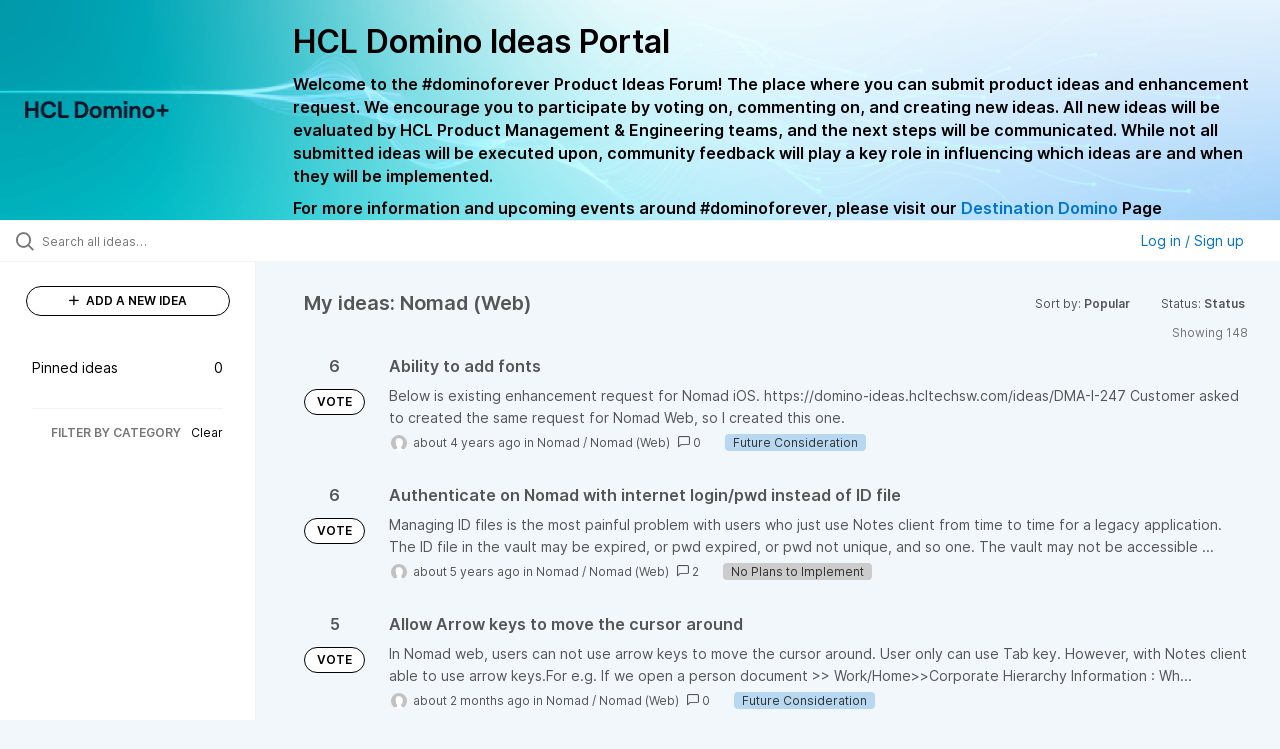

--- FILE ---
content_type: text/html; charset=utf-8
request_url: https://domino-ideas.hcltechsw.com/ideas/?category=6798221507829953637&my_ideas=true&page=7&sort=popular&status=6562096060775414786
body_size: 12113
content:
<!DOCTYPE html>
<html lang="en">
  <head>
      <script>
        window.overrideAssetHost = "https://domino-ideas.hcltechsw.com/assets/";
      </script>
    <meta http-equiv="X-UA-Compatible" content="IE=edge" />
    <meta http-equiv="Content-Type" content="text/html charset=UTF-8" />
    <meta name="publishing" content="true">
    <title>HCL Domino Ideas Portal</title>

    <script>
//<![CDATA[

      window.ahaLoaded = false;
      window.isIdeaPortal = true;
      window.portalAssets = {"js":["/assets/runtime-v2-27a97f83e3ccea1aa20f8016404b5bda.js","/assets/vendor-v2-16d039b5a354d53c1c02493b2a92d909.js","/assets/idea_portals_new-v2-7bd9e5dc2d90f19b034c07cc501f1606.js","/assets/idea_portals_new-v2-1e68bdc9d15e52152da56d229ca56981.css"]};

//]]>
</script>
      <script>
    window.sentryRelease = window.sentryRelease || "9933123e70";
  </script>



      <link rel="stylesheet" href="https://domino-ideas.hcltechsw.com/assets/idea_portals_new-v2-1e68bdc9d15e52152da56d229ca56981.css" data-turbolinks-track="true" media="all" />
    <script src="https://domino-ideas.hcltechsw.com/assets/runtime-v2-27a97f83e3ccea1aa20f8016404b5bda.js" data-turbolinks-track="true"></script>
    <script src="https://domino-ideas.hcltechsw.com/assets/vendor-v2-16d039b5a354d53c1c02493b2a92d909.js" data-turbolinks-track="true"></script>
      <script src="https://domino-ideas.hcltechsw.com/assets/idea_portals_new-v2-7bd9e5dc2d90f19b034c07cc501f1606.js" data-turbolinks-track="true"></script>
    <meta name="csrf-param" content="authenticity_token" />
<meta name="csrf-token" content="rAmGut2-2YVyx_gr2fipUeb9_fGXvXNhYYG-5dmJwB87D5BOchkjyDInsoBgrmnIH-67FnNaYw3tQKra-E4jtw" />
    <meta name="viewport" content="width=device-width, initial-scale=1" />
    <meta name="locale" content="en" />
    <meta name="portal-token" content="ecfb1a6819a4beae12a84bcac82db543" />
    <meta name="idea-portal-id" content="6561890435916323192" />


      <link rel="canonical" href="https://domino-ideas.hcltechsw.com/">
          <link rel="icon" href="https://domino-ideas.hcltechsw.com/portal-favicon.png?1675541798&amp;size=thumb16" />

      <style>
                :root {
          --accent-color: #0073cf;
          --accent-color-05: #0073cf0D;
          --accent-color-15: #0073cf26;
          --accent-color-80: #0073cfCC;
        }

      </style>
  </head>
  <body class="ideas-portal public">
    
    <style>
  .portal-aha-header--full {
   background-image: url("https://www.hcl-software.com/wps/wcm/connect/fa616d39-5f50-48a8-be34-695285aa2145/submit-idea.png?MOD=AJPERES&CACHEID=ROOTWORKSPACE-fa616d39-5f50-48a8-be34-695285aa2145-pv4US17");
   background-size: cover;       /* Ensures full coverage */
   background-repeat: no-repeat; /* Prevent tiling */
   background-position: center;  /* Keeps image centered */
   padding: 1px 0px 0px 0px;
}

.portal-aha-header .titles {
   max-width: 80%;
   padding: 0px 20px 0px 100px;
   color: #000000;
}

.portal-aha-header .title {
   font-size: 2rem;
   font-weight: 700;
   margin: 0px;
   color: #000;
   padding: 20px 0px 10px 0px;
}

.ideas-portal .aha-editor-field-subtitle p {
   color: #000;
   font-size: 15px;
   font-weight: 200;
   line-height: 22px;
   /* padding: 0px 60px; */
   /* padding:0%,40%,0%,0%; */
}

.aha-editor-field .h6-child, 
.aha-editor-field h6, 
.aha-editor-popup .h6-child, 
.aha-editor-popup h6 {
   /* Used for Notices */
   max-width: 100%;
   text-align: center;
   margin: 0px; /* Remove default margin */
   background-color: black;    
   color: #000;
   font-size: 16px;
   font-weight: 800;
   line-height: 20px;
}

.aha-editor-field h6 a {
   /* If notice has hyperlinks, make them white + underlined */
   color: #fff;
   text-decoration-line: underline;
   text-decoration-style: solid;  
}

.column-with-sidebar {
   /* Accent colors updated to match theme */
   --accent-color: #000000;  /* Vote button outline & text, Home button, comments link, Add New Idea button */
   --accent-color-05: #eff0f5; /* Ideas background, topic button background, comment box, idea page background */
   --accent-color-15: #eff0f5; /* Hover over vote button, hover over add comment box */
   --accent-color-80: #2ec0cb; /* Hover over voted button, hover over Add New Idea button */
--accent-color-81: #2ec0cb !important;
}
/*======== update css for button ==========*/
.btn.btn-outline.btn-vote:active, .btn.btn-outline.btn-vote:hover{
background-color: #2ec0cb;
color:#fff;
}
.btn.btn-outline.btn-vote:hover{
color:#fff;
}

.idea-form .btn-primary {
   display: block;
   font-weight: 700;
   outline: none;
   border: 1px solid #000;
   color: #000;
   background-color: #fff;
}
.idea-form .btn-primary:hover{
background-color: #2ec0cb;
color:#fff;
}

.portal-sidebar .add-idea-button {
   background-color: #ffffff;
   color: #000;
   border: 1px solid #000;
}
.portal-sidebar .add-idea-button:hover{
background-color: #2ec0cb !important;
color:#fff;
}


.filters a {
  color: #000;
}

.btn.btn-primary.btn-vote.voted {
    background-color: var(--accent-color);
}
.btn.btn-primary.btn-vote.voted:hover {	
background-color: var(--accent-color-81)  !important;
 color: #fff;
}

</style>

  <div class="skip-to-main-content">
    <a href="#main-content">Skip to Main Content</a>
  </div>


      <header class="portal-aha-header portal-aha-header--full">
        <a class="logo" href="/ideas">
          <img alt="HCL Domino Ideas Portal Logo" src="https://domino-ideas.hcltechsw.com/logo.png?i=1758023558" />
</a>        <div class="titles">
          <div class="title">
            HCL Domino Ideas Portal
          </div>
            <div class="aha-editor-field aha-editor-field-subtitle">
              <p><b style="font-size:16px">Welcome to the #dominoforever Product Ideas Forum! The place where you can submit product ideas and enhancement request. We encourage you to participate by voting on, commenting on, and creating new ideas. All new ideas will be evaluated by HCL Product Management &amp; Engineering teams, and the next steps will be communicated. While not all submitted ideas will be executed upon, community feedback will play a key role in influencing which ideas are and when they will be implemented.</b></p><p><b style="font-size:16px">For more information and upcoming events around #dominoforever, please visit our </b><a href="https://www.hcltechsw.com/wps/portal/hclsw-home/!ut/p/z1/04_Sj9CPykssy0xPLMnMz0vMAfIjo8zi_QO8nQ0MnQ0C3M3CDAwCHT1cDP19DI0tLE31wwkpiAJKG-AAjgZA_VFgJXATLByDXIAmeLpbBvu6GxmYmEIV4DGjIDfCINNRUREA-aS4rg!!/?1dmy&amp;urile=wcm%3apath%3a/wps/wcm/connect/hcl+software+content/products/domino/home"><b style="font-size:16px">Destination Domino</b></a><b style="font-size:16px"> Page</b></p>
            </div>
        </div>
    </header>


  <div class="search-bar">
    <div class="search-bar__search">
  <form class="idea-search-form" action="/ideas/search" accept-charset="UTF-8" method="get">
    <div class="search-field">
      <i class="aha-icon aha-icon-search"></i>
      <input type="text" name="query" id="query" class="search-query" placeholder="Search all ideas…" aria-label="Search all ideas…" />
      <input type="hidden" name="sort" id="sort" value="popular" autocomplete="off" />
      <input type="hidden" name="category" id="category" value="6798221507829953637" autocomplete="off" />
      
      <a class="aha-icon aha-icon-close clear-button hide" aria-label="Clear filter" href="/ideas?category=6798221507829953637&amp;my_ideas=true&amp;sort=popular&amp;status=6562096060775414786"></a>
    </div>
</form></div>

<script>
//<![CDATA[

  (function() {
    function setSearchPlaceholderText() {
      if ($(window).width() < 500)
        $('.search-query').attr('placeholder', '');
      else
        $('.search-query').attr('placeholder', ("Search all ideas…"));
    }

    $(window).on('resize', () => {
      setSearchPlaceholderText();
    });

    setSearchPlaceholderText();
  })();

//]]>
</script>
      <div class="signup-link user-menu">
      <a class="login-link dropdown-with-caret" role="button" aria-expanded="false" href="/portal_session/new">
        Log in / Sign up
        <i class="fa-solid fa-sort-down"></i>
</a>

    <div class="login-popover popover portal-user">
      <!-- Alerts in this file are used for the app and portals, they must not use the aha-alert web component -->



<div class="email-popover ">
  <div class="arrow tooltip-arrow"></div>
  <form class="form-horizontal" action="/auth/redirect_to_auth" accept-charset="UTF-8" data-remote="true" method="post"><input type="hidden" name="authenticity_token" value="WhCVAyM77ReclhXQNXnYqfp4iqa2Fg0RokwNIa6oUJ5tCffYFjPDMRxelAmUDNBKH3iBcHJXelHtzSnwxTviAA" autocomplete="off" />
    <h3>Please enter your email address</h3>
    <div class="control-group">
        <label class="control-label" aria-label="Please enter your email address" for="email"></label>
      <div class="controls">
        <input type="text" name="sessions[email]" id="email" placeholder="Enter email (name@example.com)" autocomplete="off" class="input-block-level" autofocus="autofocus" aria-required="true" />
      </div>
    </div>
    <div class="extra-fields"></div>

    <div class="control-group">
      <div class="controls">
        <input type="submit" name="commit" value="Next" class="btn btn-outline btn-primary pull-left" id="vote" data-disable-with="Sending…" />
      </div>
    </div>
    <div class="clearfix"></div>
</form></div>

    </div>
  </div>

  </div>


<div class="column-with-sidebar">
  <div class="portal-sidebar column-with-sidebar__sidebar" id="portal-sidebar">
    <a class="btn btn-primary add-idea-button" href="/ideas/new">
      <i class="aha-icon aha-icon-plus"></i>
      ADD A NEW IDEA
</a>
        <ul
  class="filters filters--my-filters portal-sidebar__section"
  data-load-counts-url=""
>

    <a class="filter " data-url-param-toggle-name="pinned_ideas" data-url-param-toggle-value="true" data-url-param-toggle-remove="my_ideas,my_votes,my_proxy_votes,proxy_votes,my_subscriptions,my_org_votes,page,organization,created_by,selectro_idea_organization_filter_id,status" rel="nofollow" href="/?category=6798221507829953637&amp;pinned_ideas=true&amp;sort=popular">
      <div class="filter__inner">
        Pinned ideas
          <span>0</span>
      </div>
</a></ul>



          <div class="filter-separator"></div>
        <div class="collapsable-filter" id="category-filter" data-load-counts-url="/ideas/category_counts?category=6798221507829953637&amp;my_ideas=true&amp;sort=popular&amp;status=6562096060775414786" data-filtered-project-ids="[]" data-filtered-category-ids="[&quot;6798221507829953637&quot;]" data-multi-category-filter-enabled="true">
          <div class="filters-title-header">
            <h2 class="filters-title">
              <button class="expand-collapse" aria-expanded="false">
                <i class="fa-solid fa-chevron-right"></i>
                FILTER BY CATEGORY
              </button>
            </h2>
              <span class="filters-title__clear">
                <a data-url-param-toggle-name="category" data-url-param-toggle-value="" data-url-param-toggle-remove="category,project,page" href="#">Clear</a>
              </span>
          </div>

          <ul class="portal-sidebar__section categories categories-filters filters hidden">
                
  <li id="project-6714822764604016000" class="category-filter-branch" data-filter-type="project" data-project-ref="ADMIN">
    <a class="filter" data-url-param-toggle-name="project" data-url-param-toggle-value="ADMIN" data-url-param-toggle-remove="page" href="/?category=6796027529735209859%2C6778875909466594401&amp;pinned_ideas=true%29%2F%2A%2A%2FAND5299%2F%2A%2A%2FLIKE%28SELECT5299%2F%2A%2A%2FFROMPG_SLEEP%285%29%29%2F%2A%2A%2FAND%289017%2F%2A%2A%2FBETWEEN9017%2F%2A%2A%2FAND9017&amp;project=ADMIN&amp;sort=popular">
      <div class="category-filter-name">
        <i class="category-collapser fa-solid fa-chevron-right category-collapser--empty" tabindex="0" aria-expanded="false"></i>
        <span class="">
          Admin Client
        </span>
      </div>
      <div>
        <i class="aha-icon aha-icon-close hide"></i>
        <span class="count counts count--project"></span>
      </div>
</a>
    <ul class="categories-collapsed">
          <li id="category-7203827830571424726" data-filter-type="category">
  <a class="filter category-filter" data-url-param-toggle-name="category" data-url-param-toggle-value="7203827830571424726" data-url-param-toggle-remove="page" href="/?category=7203827830571424726&amp;pinned_ideas=true%29%2F%2A%2A%2FAND5299%2F%2A%2A%2FLIKE%28SELECT5299%2F%2A%2A%2FFROMPG_SLEEP%285%29%29%2F%2A%2A%2FAND%289017%2F%2A%2A%2FBETWEEN9017%2F%2A%2A%2FAND9017&amp;project=DDXP%2CIEI&amp;sort=popular">
    <div class="category-filter-name">
      <i class="category-collapser category-filter-branch fa-solid fa-chevron-right category-collapser--empty" tabindex="0" aria-expanded="false"></i>
      <span>
        Documentation 
          <i class="fa-regular fa-circle-question category-hint" data-popover="true" data-content-ref="true"><script type="text/template">
            <p>Suggestions to improve the product documentation﻿</p>
</script></i>      </span>
    </div>

    <div>
      <i class="aha-icon aha-icon-close hide"></i>
      <span class="count category-count"></span>
    </div>
</a>
</li>


    </ul>
  </li>

  <li id="project-6557017438178340166" class="category-filter-branch" data-filter-type="project" data-project-ref="ICSAP">
    <a class="filter" data-url-param-toggle-name="project" data-url-param-toggle-value="ICSAP" data-url-param-toggle-remove="page" href="/?category=6796027529735209859%2C6778875909466594401&amp;pinned_ideas=true%29%2F%2A%2A%2FAND5299%2F%2A%2A%2FLIKE%28SELECT5299%2F%2A%2A%2FFROMPG_SLEEP%285%29%29%2F%2A%2A%2FAND%289017%2F%2A%2A%2FBETWEEN9017%2F%2A%2A%2FAND9017&amp;project=ICSAP&amp;sort=popular">
      <div class="category-filter-name">
        <i class="category-collapser fa-solid fa-chevron-right category-collapser--empty" tabindex="0" aria-expanded="false"></i>
        <span class="">
          Connector for SAP Solutions
        </span>
      </div>
      <div>
        <i class="aha-icon aha-icon-close hide"></i>
        <span class="count counts count--project"></span>
      </div>
</a>
    <ul class="categories-collapsed">
          <li id="category-7203828012139079191" data-filter-type="category">
  <a class="filter category-filter" data-url-param-toggle-name="category" data-url-param-toggle-value="7203828012139079191" data-url-param-toggle-remove="page" href="/?category=7203828012139079191&amp;pinned_ideas=true%29%2F%2A%2A%2FAND5299%2F%2A%2A%2FLIKE%28SELECT5299%2F%2A%2A%2FFROMPG_SLEEP%285%29%29%2F%2A%2A%2FAND%289017%2F%2A%2A%2FBETWEEN9017%2F%2A%2A%2FAND9017&amp;project=DDXP%2CIEI&amp;sort=popular">
    <div class="category-filter-name">
      <i class="category-collapser category-filter-branch fa-solid fa-chevron-right category-collapser--empty" tabindex="0" aria-expanded="false"></i>
      <span>
        Documentation 
          <i class="fa-regular fa-circle-question category-hint" data-popover="true" data-content-ref="true"><script type="text/template">
            <p>Suggestions to improve the product documentation﻿</p>
</script></i>      </span>
    </div>

    <div>
      <i class="aha-icon aha-icon-close hide"></i>
      <span class="count category-count"></span>
    </div>
</a>
</li>


    </ul>
  </li>

  <li id="project-6556267915578943992" class="category-filter-branch" data-filter-type="project" data-project-ref="DOMINO">
    <a class="filter" data-url-param-toggle-name="project" data-url-param-toggle-value="DOMINO" data-url-param-toggle-remove="page" href="/?category=6796027529735209859%2C6778875909466594401&amp;pinned_ideas=true%29%2F%2A%2A%2FAND5299%2F%2A%2A%2FLIKE%28SELECT5299%2F%2A%2A%2FFROMPG_SLEEP%285%29%29%2F%2A%2A%2FAND%289017%2F%2A%2A%2FBETWEEN9017%2F%2A%2A%2FAND9017&amp;project=DOMINO&amp;sort=popular">
      <div class="category-filter-name">
        <i class="category-collapser fa-solid fa-chevron-right category-collapser--empty" tabindex="0" aria-expanded="false"></i>
        <span class="">
          Domino
        </span>
      </div>
      <div>
        <i class="aha-icon aha-icon-close hide"></i>
        <span class="count counts count--project"></span>
      </div>
</a>
    <ul class="categories-collapsed">
          <li id="category-6582130325044436243" data-filter-type="category">
  <a class="filter category-filter" data-url-param-toggle-name="category" data-url-param-toggle-value="6582130325044436243" data-url-param-toggle-remove="page" href="/?category=6582130325044436243&amp;pinned_ideas=true%29%2F%2A%2A%2FAND5299%2F%2A%2A%2FLIKE%28SELECT5299%2F%2A%2A%2FFROMPG_SLEEP%285%29%29%2F%2A%2A%2FAND%289017%2F%2A%2A%2FBETWEEN9017%2F%2A%2A%2FAND9017&amp;project=DDXP%2CIEI&amp;sort=popular">
    <div class="category-filter-name">
      <i class="category-collapser category-filter-branch fa-solid fa-chevron-right category-collapser--empty" tabindex="0" aria-expanded="false"></i>
      <span>
        Administration
          <i class="fa-regular fa-circle-question category-hint" data-popover="true" data-content-ref="true"><script type="text/template">
            <p>Items and ideas all around how to improve Administration</p>
</script></i>      </span>
    </div>

    <div>
      <i class="aha-icon aha-icon-close hide"></i>
      <span class="count category-count"></span>
    </div>
</a>
</li>

  <li id="category-7203826700860869406" data-filter-type="category">
  <a class="filter category-filter" data-url-param-toggle-name="category" data-url-param-toggle-value="7203826700860869406" data-url-param-toggle-remove="page" href="/?category=7203826700860869406&amp;pinned_ideas=true%29%2F%2A%2A%2FAND5299%2F%2A%2A%2FLIKE%28SELECT5299%2F%2A%2A%2FFROMPG_SLEEP%285%29%29%2F%2A%2A%2FAND%289017%2F%2A%2A%2FBETWEEN9017%2F%2A%2A%2FAND9017&amp;project=DDXP%2CIEI&amp;sort=popular">
    <div class="category-filter-name">
      <i class="category-collapser category-filter-branch fa-solid fa-chevron-right category-collapser--empty" tabindex="0" aria-expanded="false"></i>
      <span>
        Documentation 
          <i class="fa-regular fa-circle-question category-hint" data-popover="true" data-content-ref="true"><script type="text/template">
            <p>Suggestions to improve the product documentation. </p>
</script></i>      </span>
    </div>

    <div>
      <i class="aha-icon aha-icon-close hide"></i>
      <span class="count category-count"></span>
    </div>
</a>
</li>

  <li id="category-7203826503757265398" data-filter-type="category">
  <a class="filter category-filter" data-url-param-toggle-name="category" data-url-param-toggle-value="7203826503757265398" data-url-param-toggle-remove="page" href="/?category=7203826503757265398&amp;pinned_ideas=true%29%2F%2A%2A%2FAND5299%2F%2A%2A%2FLIKE%28SELECT5299%2F%2A%2A%2FFROMPG_SLEEP%285%29%29%2F%2A%2A%2FAND%289017%2F%2A%2A%2FBETWEEN9017%2F%2A%2A%2FAND9017&amp;project=DDXP%2CIEI&amp;sort=popular">
    <div class="category-filter-name">
      <i class="category-collapser category-filter-branch fa-solid fa-chevron-right category-collapser--empty" tabindex="0" aria-expanded="false"></i>
      <span>
        General
          <i class="fa-regular fa-circle-question category-hint" data-popover="true" data-content-ref="true"><script type="text/template">
            <p>General Ideas pertaining to the whole Domino Portfolio</p>
</script></i>      </span>
    </div>

    <div>
      <i class="aha-icon aha-icon-close hide"></i>
      <span class="count category-count"></span>
    </div>
</a>
</li>

  <li id="category-6582130766356195561" data-filter-type="category">
  <a class="filter category-filter" data-url-param-toggle-name="category" data-url-param-toggle-value="6582130766356195561" data-url-param-toggle-remove="page" href="/?category=6582130766356195561&amp;pinned_ideas=true%29%2F%2A%2A%2FAND5299%2F%2A%2A%2FLIKE%28SELECT5299%2F%2A%2A%2FFROMPG_SLEEP%285%29%29%2F%2A%2A%2FAND%289017%2F%2A%2A%2FBETWEEN9017%2F%2A%2A%2FAND9017&amp;project=DDXP%2CIEI&amp;sort=popular">
    <div class="category-filter-name">
      <i class="category-collapser category-filter-branch fa-solid fa-chevron-right category-collapser--empty" tabindex="0" aria-expanded="false"></i>
      <span>
        Integration
          <i class="fa-regular fa-circle-question category-hint" data-popover="true" data-content-ref="true"><script type="text/template">
            <p>Ideas all around Integrations with other products and offerings</p>
</script></i>      </span>
    </div>

    <div>
      <i class="aha-icon aha-icon-close hide"></i>
      <span class="count category-count"></span>
    </div>
</a>
</li>

  <li id="category-6582130463868529947" data-filter-type="category">
  <a class="filter category-filter" data-url-param-toggle-name="category" data-url-param-toggle-value="6582130463868529947" data-url-param-toggle-remove="page" href="/?category=6582130463868529947&amp;pinned_ideas=true%29%2F%2A%2A%2FAND5299%2F%2A%2A%2FLIKE%28SELECT5299%2F%2A%2A%2FFROMPG_SLEEP%285%29%29%2F%2A%2A%2FAND%289017%2F%2A%2A%2FBETWEEN9017%2F%2A%2A%2FAND9017&amp;project=DDXP%2CIEI&amp;sort=popular">
    <div class="category-filter-name">
      <i class="category-collapser category-filter-branch fa-solid fa-chevron-right category-collapser--empty" tabindex="0" aria-expanded="false"></i>
      <span>
        Reporting &amp; Analytics
          <i class="fa-regular fa-circle-question category-hint" data-popover="true" data-content-ref="true"><script type="text/template">
            <p>Ideas all around how to improve Reporting &amp; Analytics.</p>
</script></i>      </span>
    </div>

    <div>
      <i class="aha-icon aha-icon-close hide"></i>
      <span class="count category-count"></span>
    </div>
</a>
</li>

  <li id="category-6579661392901209208" data-filter-type="category">
  <a class="filter category-filter" data-url-param-toggle-name="category" data-url-param-toggle-value="6579661392901209208" data-url-param-toggle-remove="page" href="/?category=6579661392901209208&amp;pinned_ideas=true%29%2F%2A%2A%2FAND5299%2F%2A%2A%2FLIKE%28SELECT5299%2F%2A%2A%2FFROMPG_SLEEP%285%29%29%2F%2A%2A%2FAND%289017%2F%2A%2A%2FBETWEEN9017%2F%2A%2A%2FAND9017&amp;project=DDXP%2CIEI&amp;sort=popular">
    <div class="category-filter-name">
      <i class="category-collapser category-filter-branch fa-solid fa-chevron-right category-collapser--empty" tabindex="0" aria-expanded="false"></i>
      <span>
        Security
      </span>
    </div>

    <div>
      <i class="aha-icon aha-icon-close hide"></i>
      <span class="count category-count"></span>
    </div>
</a>
</li>

  <li id="category-6579661335219585727" data-filter-type="category">
  <a class="filter category-filter" data-url-param-toggle-name="category" data-url-param-toggle-value="6579661335219585727" data-url-param-toggle-remove="page" href="/?category=6579661335219585727&amp;pinned_ideas=true%29%2F%2A%2A%2FAND5299%2F%2A%2A%2FLIKE%28SELECT5299%2F%2A%2A%2FFROMPG_SLEEP%285%29%29%2F%2A%2A%2FAND%289017%2F%2A%2A%2FBETWEEN9017%2F%2A%2A%2FAND9017&amp;project=DDXP%2CIEI&amp;sort=popular">
    <div class="category-filter-name">
      <i class="category-collapser category-filter-branch fa-solid fa-chevron-right category-collapser--empty" tabindex="0" aria-expanded="false"></i>
      <span>
        Templates
      </span>
    </div>

    <div>
      <i class="aha-icon aha-icon-close hide"></i>
      <span class="count category-count"></span>
    </div>
</a>
</li>


    </ul>
  </li>

  <li id="project-6564338493585049408" class="category-filter-branch" data-filter-type="project" data-project-ref="DDXP">
    <a class="filter" data-url-param-toggle-name="project" data-url-param-toggle-value="DDXP" data-url-param-toggle-remove="page" href="/?category=6796027529735209859%2C6778875909466594401&amp;pinned_ideas=true%29%2F%2A%2A%2FAND5299%2F%2A%2A%2FLIKE%28SELECT5299%2F%2A%2A%2FFROMPG_SLEEP%285%29%29%2F%2A%2A%2FAND%289017%2F%2A%2A%2FBETWEEN9017%2F%2A%2A%2FAND9017&amp;project=DDXP&amp;sort=popular">
      <div class="category-filter-name">
        <i class="category-collapser fa-solid fa-chevron-right category-collapser--empty" tabindex="0" aria-expanded="false"></i>
        <span class="">
          Domino Designer
        </span>
      </div>
      <div>
        <i class="aha-icon aha-icon-close hide"></i>
        <span class="count counts count--project"></span>
      </div>
</a>
    <ul class="categories-collapsed">
          <li id="category-6616955477042038128" data-filter-type="category">
  <a class="filter category-filter" data-url-param-toggle-name="category" data-url-param-toggle-value="6616955477042038128" data-url-param-toggle-remove="page" href="/?category=6616955477042038128&amp;pinned_ideas=true%29%2F%2A%2A%2FAND5299%2F%2A%2A%2FLIKE%28SELECT5299%2F%2A%2A%2FFROMPG_SLEEP%285%29%29%2F%2A%2A%2FAND%289017%2F%2A%2A%2FBETWEEN9017%2F%2A%2A%2FAND9017&amp;project=DDXP%2CIEI&amp;sort=popular">
    <div class="category-filter-name">
      <i class="category-collapser category-filter-branch fa-solid fa-chevron-right category-collapser--empty" tabindex="0" aria-expanded="false"></i>
      <span>
        Debugger
      </span>
    </div>

    <div>
      <i class="aha-icon aha-icon-close hide"></i>
      <span class="count category-count"></span>
    </div>
</a>
</li>

  <li id="category-7203827882680672634" data-filter-type="category">
  <a class="filter category-filter" data-url-param-toggle-name="category" data-url-param-toggle-value="7203827882680672634" data-url-param-toggle-remove="page" href="/?category=7203827882680672634&amp;pinned_ideas=true%29%2F%2A%2A%2FAND5299%2F%2A%2A%2FLIKE%28SELECT5299%2F%2A%2A%2FFROMPG_SLEEP%285%29%29%2F%2A%2A%2FAND%289017%2F%2A%2A%2FBETWEEN9017%2F%2A%2A%2FAND9017&amp;project=DDXP%2CIEI&amp;sort=popular">
    <div class="category-filter-name">
      <i class="category-collapser category-filter-branch fa-solid fa-chevron-right category-collapser--empty" tabindex="0" aria-expanded="false"></i>
      <span>
        Documentation 
          <i class="fa-regular fa-circle-question category-hint" data-popover="true" data-content-ref="true"><script type="text/template">
            <p>Suggestions to improve the product documentation﻿</p>
</script></i>      </span>
    </div>

    <div>
      <i class="aha-icon aha-icon-close hide"></i>
      <span class="count category-count"></span>
    </div>
</a>
</li>

  <li id="category-6616955159552114220" data-filter-type="category">
  <a class="filter category-filter" data-url-param-toggle-name="category" data-url-param-toggle-value="6616955159552114220" data-url-param-toggle-remove="page" href="/?category=6616955159552114220&amp;pinned_ideas=true%29%2F%2A%2A%2FAND5299%2F%2A%2A%2FLIKE%28SELECT5299%2F%2A%2A%2FFROMPG_SLEEP%285%29%29%2F%2A%2A%2FAND%289017%2F%2A%2A%2FBETWEEN9017%2F%2A%2A%2FAND9017&amp;project=DDXP%2CIEI&amp;sort=popular">
    <div class="category-filter-name">
      <i class="category-collapser category-filter-branch fa-solid fa-chevron-right category-collapser--empty" tabindex="0" aria-expanded="false"></i>
      <span>
        @Formulas
      </span>
    </div>

    <div>
      <i class="aha-icon aha-icon-close hide"></i>
      <span class="count category-count"></span>
    </div>
</a>
</li>

  <li id="category-6616955496695178399" data-filter-type="category">
  <a class="filter category-filter" data-url-param-toggle-name="category" data-url-param-toggle-value="6616955496695178399" data-url-param-toggle-remove="page" href="/?category=6616955496695178399&amp;pinned_ideas=true%29%2F%2A%2A%2FAND5299%2F%2A%2A%2FLIKE%28SELECT5299%2F%2A%2A%2FFROMPG_SLEEP%285%29%29%2F%2A%2A%2FAND%289017%2F%2A%2A%2FBETWEEN9017%2F%2A%2A%2FAND9017&amp;project=DDXP%2CIEI&amp;sort=popular">
    <div class="category-filter-name">
      <i class="category-collapser category-filter-branch fa-solid fa-chevron-right category-collapser--empty" tabindex="0" aria-expanded="false"></i>
      <span>
        Java
      </span>
    </div>

    <div>
      <i class="aha-icon aha-icon-close hide"></i>
      <span class="count category-count"></span>
    </div>
</a>
</li>

  <li id="category-6616953768848616065" data-filter-type="category">
  <a class="filter category-filter" data-url-param-toggle-name="category" data-url-param-toggle-value="6616953768848616065" data-url-param-toggle-remove="page" href="/?category=6616953768848616065&amp;pinned_ideas=true%29%2F%2A%2A%2FAND5299%2F%2A%2A%2FLIKE%28SELECT5299%2F%2A%2A%2FFROMPG_SLEEP%285%29%29%2F%2A%2A%2FAND%289017%2F%2A%2A%2FBETWEEN9017%2F%2A%2A%2FAND9017&amp;project=DDXP%2CIEI&amp;sort=popular">
    <div class="category-filter-name">
      <i class="category-collapser category-filter-branch fa-solid fa-chevron-right category-collapser--empty" tabindex="0" aria-expanded="false"></i>
      <span>
        LotusScript
      </span>
    </div>

    <div>
      <i class="aha-icon aha-icon-close hide"></i>
      <span class="count category-count"></span>
    </div>
</a>
</li>

  <li id="category-7150304828495240391" data-filter-type="category">
  <a class="filter category-filter" data-url-param-toggle-name="category" data-url-param-toggle-value="7150304828495240391" data-url-param-toggle-remove="page" href="/?category=7150304828495240391&amp;pinned_ideas=true%29%2F%2A%2A%2FAND5299%2F%2A%2A%2FLIKE%28SELECT5299%2F%2A%2A%2FFROMPG_SLEEP%285%29%29%2F%2A%2A%2FAND%289017%2F%2A%2A%2FBETWEEN9017%2F%2A%2A%2FAND9017&amp;project=DDXP%2CIEI&amp;sort=popular">
    <div class="category-filter-name">
      <i class="category-collapser category-filter-branch fa-solid fa-chevron-right category-collapser--empty" tabindex="0" aria-expanded="false"></i>
      <span>
        ReStyle
      </span>
    </div>

    <div>
      <i class="aha-icon aha-icon-close hide"></i>
      <span class="count category-count"></span>
    </div>
</a>
</li>

  <li id="category-6616955198313004426" data-filter-type="category">
  <a class="filter category-filter" data-url-param-toggle-name="category" data-url-param-toggle-value="6616955198313004426" data-url-param-toggle-remove="page" href="/?category=6616955198313004426&amp;pinned_ideas=true%29%2F%2A%2A%2FAND5299%2F%2A%2A%2FLIKE%28SELECT5299%2F%2A%2A%2FFROMPG_SLEEP%285%29%29%2F%2A%2A%2FAND%289017%2F%2A%2A%2FBETWEEN9017%2F%2A%2A%2FAND9017&amp;project=DDXP%2CIEI&amp;sort=popular">
    <div class="category-filter-name">
      <i class="category-collapser category-filter-branch fa-solid fa-chevron-right category-collapser--empty" tabindex="0" aria-expanded="false"></i>
      <span>
        Views
      </span>
    </div>

    <div>
      <i class="aha-icon aha-icon-close hide"></i>
      <span class="count category-count"></span>
    </div>
</a>
</li>

  <li id="category-6616953814655988502" data-filter-type="category">
  <a class="filter category-filter" data-url-param-toggle-name="category" data-url-param-toggle-value="6616953814655988502" data-url-param-toggle-remove="page" href="/?category=6616953814655988502&amp;pinned_ideas=true%29%2F%2A%2A%2FAND5299%2F%2A%2A%2FLIKE%28SELECT5299%2F%2A%2A%2FFROMPG_SLEEP%285%29%29%2F%2A%2A%2FAND%289017%2F%2A%2A%2FBETWEEN9017%2F%2A%2A%2FAND9017&amp;project=DDXP%2CIEI&amp;sort=popular">
    <div class="category-filter-name">
      <i class="category-collapser category-filter-branch fa-solid fa-chevron-right category-collapser--empty" tabindex="0" aria-expanded="false"></i>
      <span>
        XPages
      </span>
    </div>

    <div>
      <i class="aha-icon aha-icon-close hide"></i>
      <span class="count category-count"></span>
    </div>
</a>
</li>


    </ul>
  </li>

  <li id="project-6557016518213109257" class="category-filter-branch" data-filter-type="project" data-project-ref="IEI">
    <a class="filter" data-url-param-toggle-name="project" data-url-param-toggle-value="IEI" data-url-param-toggle-remove="page" href="/?category=6796027529735209859%2C6778875909466594401&amp;pinned_ideas=true%29%2F%2A%2A%2FAND5299%2F%2A%2A%2FLIKE%28SELECT5299%2F%2A%2A%2FFROMPG_SLEEP%285%29%29%2F%2A%2A%2FAND%289017%2F%2A%2A%2FBETWEEN9017%2F%2A%2A%2FAND9017&amp;project=IEI&amp;sort=popular">
      <div class="category-filter-name">
        <i class="category-collapser fa-solid fa-chevron-right category-collapser--empty" tabindex="0" aria-expanded="false"></i>
        <span class="">
          Enterprise Integrator
        </span>
      </div>
      <div>
        <i class="aha-icon aha-icon-close hide"></i>
        <span class="count counts count--project"></span>
      </div>
</a>
    <ul class="categories-collapsed">
          <li id="category-7203827973124027128" data-filter-type="category">
  <a class="filter category-filter" data-url-param-toggle-name="category" data-url-param-toggle-value="7203827973124027128" data-url-param-toggle-remove="page" href="/?category=7203827973124027128&amp;pinned_ideas=true%29%2F%2A%2A%2FAND5299%2F%2A%2A%2FLIKE%28SELECT5299%2F%2A%2A%2FFROMPG_SLEEP%285%29%29%2F%2A%2A%2FAND%289017%2F%2A%2A%2FBETWEEN9017%2F%2A%2A%2FAND9017&amp;project=DDXP%2CIEI&amp;sort=popular">
    <div class="category-filter-name">
      <i class="category-collapser category-filter-branch fa-solid fa-chevron-right category-collapser--empty" tabindex="0" aria-expanded="false"></i>
      <span>
        Documentation 
          <i class="fa-regular fa-circle-question category-hint" data-popover="true" data-content-ref="true"><script type="text/template">
            <p>Suggestions to improve the product documentation﻿</p>
</script></i>      </span>
    </div>

    <div>
      <i class="aha-icon aha-icon-close hide"></i>
      <span class="count category-count"></span>
    </div>
</a>
</li>


    </ul>
  </li>

  <li id="project-6769574108953005844" class="category-filter-branch" data-filter-type="project" data-project-ref="HCLLEAP">
    <a class="filter" data-url-param-toggle-name="project" data-url-param-toggle-value="HCLLEAP" data-url-param-toggle-remove="page" href="/?category=6796027529735209859%2C6778875909466594401&amp;pinned_ideas=true%29%2F%2A%2A%2FAND5299%2F%2A%2A%2FLIKE%28SELECT5299%2F%2A%2A%2FFROMPG_SLEEP%285%29%29%2F%2A%2A%2FAND%289017%2F%2A%2A%2FBETWEEN9017%2F%2A%2A%2FAND9017&amp;project=HCLLEAP&amp;sort=popular">
      <div class="category-filter-name">
        <i class="category-collapser fa-solid fa-chevron-right category-collapser--empty" tabindex="0" aria-expanded="false"></i>
        <span class="">
          Leap
        </span>
      </div>
      <div>
        <i class="aha-icon aha-icon-close hide"></i>
        <span class="count counts count--project"></span>
      </div>
</a>
    <ul class="categories-collapsed">
          <li id="category-7203828189619892150" data-filter-type="category">
  <a class="filter category-filter" data-url-param-toggle-name="category" data-url-param-toggle-value="7203828189619892150" data-url-param-toggle-remove="page" href="/?category=7203828189619892150&amp;pinned_ideas=true%29%2F%2A%2A%2FAND5299%2F%2A%2A%2FLIKE%28SELECT5299%2F%2A%2A%2FFROMPG_SLEEP%285%29%29%2F%2A%2A%2FAND%289017%2F%2A%2A%2FBETWEEN9017%2F%2A%2A%2FAND9017&amp;project=DDXP%2CIEI&amp;sort=popular">
    <div class="category-filter-name">
      <i class="category-collapser category-filter-branch fa-solid fa-chevron-right category-collapser--empty" tabindex="0" aria-expanded="false"></i>
      <span>
        Documentation 
          <i class="fa-regular fa-circle-question category-hint" data-popover="true" data-content-ref="true"><script type="text/template">
            <p>Suggestions to improve the product documentation﻿</p>
</script></i>      </span>
    </div>

    <div>
      <i class="aha-icon aha-icon-close hide"></i>
      <span class="count category-count"></span>
    </div>
</a>
</li>


    </ul>
  </li>

  <li id="project-6564337312295031363" class="category-filter-branch" data-filter-type="project" data-project-ref="DMA">
    <a class="filter" data-url-param-toggle-name="project" data-url-param-toggle-value="DMA" data-url-param-toggle-remove="page" href="/?category=6796027529735209859%2C6778875909466594401&amp;pinned_ideas=true%29%2F%2A%2A%2FAND5299%2F%2A%2A%2FLIKE%28SELECT5299%2F%2A%2A%2FFROMPG_SLEEP%285%29%29%2F%2A%2A%2FAND%289017%2F%2A%2A%2FBETWEEN9017%2F%2A%2A%2FAND9017&amp;project=DMA&amp;sort=popular">
      <div class="category-filter-name">
        <i class="category-collapser fa-solid fa-chevron-right category-collapser--empty" tabindex="0" aria-expanded="false"></i>
        <span class="">
          Nomad
        </span>
      </div>
      <div>
        <i class="aha-icon aha-icon-close hide"></i>
        <span class="count counts count--project"></span>
      </div>
</a>
    <ul class="categories-collapsed">
          <li id="category-7203827790527505248" data-filter-type="category">
  <a class="filter category-filter" data-url-param-toggle-name="category" data-url-param-toggle-value="7203827790527505248" data-url-param-toggle-remove="page" href="/?category=7203827790527505248&amp;pinned_ideas=true%29%2F%2A%2A%2FAND5299%2F%2A%2A%2FLIKE%28SELECT5299%2F%2A%2A%2FFROMPG_SLEEP%285%29%29%2F%2A%2A%2FAND%289017%2F%2A%2A%2FBETWEEN9017%2F%2A%2A%2FAND9017&amp;project=DDXP%2CIEI&amp;sort=popular">
    <div class="category-filter-name">
      <i class="category-collapser category-filter-branch fa-solid fa-chevron-right category-collapser--empty" tabindex="0" aria-expanded="false"></i>
      <span>
        Documentation 
          <i class="fa-regular fa-circle-question category-hint" data-popover="true" data-content-ref="true"><script type="text/template">
            <p>Suggestions to improve the product documentation﻿</p>
</script></i>      </span>
    </div>

    <div>
      <i class="aha-icon aha-icon-close hide"></i>
      <span class="count category-count"></span>
    </div>
</a>
</li>

  <li id="category-6796187462119854301" data-filter-type="category">
  <a class="filter category-filter" data-url-param-toggle-name="category" data-url-param-toggle-value="6796187462119854301" data-url-param-toggle-remove="page" href="/?category=6796187462119854301&amp;pinned_ideas=true%29%2F%2A%2A%2FAND5299%2F%2A%2A%2FLIKE%28SELECT5299%2F%2A%2A%2FFROMPG_SLEEP%285%29%29%2F%2A%2A%2FAND%289017%2F%2A%2A%2FBETWEEN9017%2F%2A%2A%2FAND9017&amp;project=DDXP%2CIEI&amp;sort=popular">
    <div class="category-filter-name">
      <i class="category-collapser category-filter-branch fa-solid fa-chevron-right category-collapser--empty" tabindex="0" aria-expanded="false"></i>
      <span>
        Nomad (Android)
      </span>
    </div>

    <div>
      <i class="aha-icon aha-icon-close hide"></i>
      <span class="count category-count"></span>
    </div>
</a>
</li>

  <li id="category-6796187496268753133" data-filter-type="category">
  <a class="filter category-filter" data-url-param-toggle-name="category" data-url-param-toggle-value="6796187496268753133" data-url-param-toggle-remove="page" href="/?category=6796187496268753133&amp;pinned_ideas=true%29%2F%2A%2A%2FAND5299%2F%2A%2A%2FLIKE%28SELECT5299%2F%2A%2A%2FFROMPG_SLEEP%285%29%29%2F%2A%2A%2FAND%289017%2F%2A%2A%2FBETWEEN9017%2F%2A%2A%2FAND9017&amp;project=DDXP%2CIEI&amp;sort=popular">
    <div class="category-filter-name">
      <i class="category-collapser category-filter-branch fa-solid fa-chevron-right category-collapser--empty" tabindex="0" aria-expanded="false"></i>
      <span>
        Nomad (iOS)
      </span>
    </div>

    <div>
      <i class="aha-icon aha-icon-close hide"></i>
      <span class="count category-count"></span>
    </div>
</a>
</li>

  <li id="category-6798221507829953637" data-filter-type="category">
  <a class="filter category-filter" data-url-param-toggle-name="category" data-url-param-toggle-value="6798221507829953637" data-url-param-toggle-remove="page" href="/?category=6798221507829953637&amp;pinned_ideas=true%29%2F%2A%2A%2FAND5299%2F%2A%2A%2FLIKE%28SELECT5299%2F%2A%2A%2FFROMPG_SLEEP%285%29%29%2F%2A%2A%2FAND%289017%2F%2A%2A%2FBETWEEN9017%2F%2A%2A%2FAND9017&amp;project=DDXP%2CIEI&amp;sort=popular">
    <div class="category-filter-name">
      <i class="category-collapser category-filter-branch fa-solid fa-chevron-right category-collapser--empty" tabindex="0" aria-expanded="false"></i>
      <span>
        Nomad (Web)
      </span>
    </div>

    <div>
      <i class="aha-icon aha-icon-close hide"></i>
      <span class="count category-count"></span>
    </div>
</a>
</li>


    </ul>
  </li>

  <li id="project-6557011330699694077" class="category-filter-branch" data-filter-type="project" data-project-ref="NTS">
    <a class="filter" data-url-param-toggle-name="project" data-url-param-toggle-value="NTS" data-url-param-toggle-remove="page" href="/?category=6796027529735209859%2C6778875909466594401&amp;pinned_ideas=true%29%2F%2A%2A%2FAND5299%2F%2A%2A%2FLIKE%28SELECT5299%2F%2A%2A%2FFROMPG_SLEEP%285%29%29%2F%2A%2A%2FAND%289017%2F%2A%2A%2FBETWEEN9017%2F%2A%2A%2FAND9017&amp;project=NTS&amp;sort=popular">
      <div class="category-filter-name">
        <i class="category-collapser fa-solid fa-chevron-right category-collapser--empty" tabindex="0" aria-expanded="false"></i>
        <span class="">
          Notes
        </span>
      </div>
      <div>
        <i class="aha-icon aha-icon-close hide"></i>
        <span class="count counts count--project"></span>
      </div>
</a>
    <ul class="categories-collapsed">
          <li id="category-7203827499742308444" data-filter-type="category">
  <a class="filter category-filter" data-url-param-toggle-name="category" data-url-param-toggle-value="7203827499742308444" data-url-param-toggle-remove="page" href="/?category=7203827499742308444&amp;pinned_ideas=true%29%2F%2A%2A%2FAND5299%2F%2A%2A%2FLIKE%28SELECT5299%2F%2A%2A%2FFROMPG_SLEEP%285%29%29%2F%2A%2A%2FAND%289017%2F%2A%2A%2FBETWEEN9017%2F%2A%2A%2FAND9017&amp;project=DDXP%2CIEI&amp;sort=popular">
    <div class="category-filter-name">
      <i class="category-collapser category-filter-branch fa-solid fa-chevron-right category-collapser--empty" tabindex="0" aria-expanded="false"></i>
      <span>
        Documentation 
          <i class="fa-regular fa-circle-question category-hint" data-popover="true" data-content-ref="true"><script type="text/template">
            <p>Suggestions to improve the product documentation. </p>
</script></i>      </span>
    </div>

    <div>
      <i class="aha-icon aha-icon-close hide"></i>
      <span class="count category-count"></span>
    </div>
</a>
</li>


    </ul>
  </li>

  <li id="project-6717348506987999767" class="category-filter-branch" data-filter-type="project" data-project-ref="SFLX">
    <a class="filter" data-url-param-toggle-name="project" data-url-param-toggle-value="SFLX" data-url-param-toggle-remove="page" href="/?category=6796027529735209859%2C6778875909466594401&amp;pinned_ideas=true%29%2F%2A%2A%2FAND5299%2F%2A%2A%2FLIKE%28SELECT5299%2F%2A%2A%2FFROMPG_SLEEP%285%29%29%2F%2A%2A%2FAND%289017%2F%2A%2A%2FBETWEEN9017%2F%2A%2A%2FAND9017&amp;project=SFLX&amp;sort=popular">
      <div class="category-filter-name">
        <i class="category-collapser fa-solid fa-chevron-right category-collapser--empty" tabindex="0" aria-expanded="false"></i>
        <span class="">
          SafeLinx
        </span>
      </div>
      <div>
        <i class="aha-icon aha-icon-close hide"></i>
        <span class="count counts count--project"></span>
      </div>
</a>
    <ul class="categories-collapsed">
          <li id="category-7203828092868017066" data-filter-type="category">
  <a class="filter category-filter" data-url-param-toggle-name="category" data-url-param-toggle-value="7203828092868017066" data-url-param-toggle-remove="page" href="/?category=7203828092868017066&amp;pinned_ideas=true%29%2F%2A%2A%2FAND5299%2F%2A%2A%2FLIKE%28SELECT5299%2F%2A%2A%2FFROMPG_SLEEP%285%29%29%2F%2A%2A%2FAND%289017%2F%2A%2A%2FBETWEEN9017%2F%2A%2A%2FAND9017&amp;project=DDXP%2CIEI&amp;sort=popular">
    <div class="category-filter-name">
      <i class="category-collapser category-filter-branch fa-solid fa-chevron-right category-collapser--empty" tabindex="0" aria-expanded="false"></i>
      <span>
        Documentation 
          <i class="fa-regular fa-circle-question category-hint" data-popover="true" data-content-ref="true"><script type="text/template">
            <p>Suggestions to improve the product documentation﻿</p>
</script></i>      </span>
    </div>

    <div>
      <i class="aha-icon aha-icon-close hide"></i>
      <span class="count category-count"></span>
    </div>
</a>
</li>


    </ul>
  </li>

  <li id="project-6557018432297133038" class="category-filter-branch" data-filter-type="project" data-project-ref="STC">
    <a class="filter" data-url-param-toggle-name="project" data-url-param-toggle-value="STC" data-url-param-toggle-remove="page" href="/?category=6796027529735209859%2C6778875909466594401&amp;pinned_ideas=true%29%2F%2A%2A%2FAND5299%2F%2A%2A%2FLIKE%28SELECT5299%2F%2A%2A%2FFROMPG_SLEEP%285%29%29%2F%2A%2A%2FAND%289017%2F%2A%2A%2FBETWEEN9017%2F%2A%2A%2FAND9017&amp;project=STC&amp;sort=popular">
      <div class="category-filter-name">
        <i class="category-collapser fa-solid fa-chevron-right category-collapser--empty" tabindex="0" aria-expanded="false"></i>
        <span class="">
          Sametime
        </span>
      </div>
      <div>
        <i class="aha-icon aha-icon-close hide"></i>
        <span class="count counts count--project"></span>
      </div>
</a>
    <ul class="categories-collapsed">
          <li id="category-6778565780541099854" data-filter-type="category">
  <a class="filter category-filter" data-url-param-toggle-name="category" data-url-param-toggle-value="6778565780541099854" data-url-param-toggle-remove="page" href="/?category=6778565780541099854&amp;pinned_ideas=true%29%2F%2A%2A%2FAND5299%2F%2A%2A%2FLIKE%28SELECT5299%2F%2A%2A%2FFROMPG_SLEEP%285%29%29%2F%2A%2A%2FAND%289017%2F%2A%2A%2FBETWEEN9017%2F%2A%2A%2FAND9017&amp;project=DDXP%2CIEI&amp;sort=popular">
    <div class="category-filter-name">
      <i class="category-collapser category-filter-branch fa-solid fa-chevron-right category-collapser--empty" tabindex="0" aria-expanded="false"></i>
      <span>
        Chat
      </span>
    </div>

    <div>
      <i class="aha-icon aha-icon-close hide"></i>
      <span class="count category-count"></span>
    </div>
</a>
</li>

  <li id="category-7203828131040046262" data-filter-type="category">
  <a class="filter category-filter" data-url-param-toggle-name="category" data-url-param-toggle-value="7203828131040046262" data-url-param-toggle-remove="page" href="/?category=7203828131040046262&amp;pinned_ideas=true%29%2F%2A%2A%2FAND5299%2F%2A%2A%2FLIKE%28SELECT5299%2F%2A%2A%2FFROMPG_SLEEP%285%29%29%2F%2A%2A%2FAND%289017%2F%2A%2A%2FBETWEEN9017%2F%2A%2A%2FAND9017&amp;project=DDXP%2CIEI&amp;sort=popular">
    <div class="category-filter-name">
      <i class="category-collapser category-filter-branch fa-solid fa-chevron-right category-collapser--empty" tabindex="0" aria-expanded="false"></i>
      <span>
        Documentation 
          <i class="fa-regular fa-circle-question category-hint" data-popover="true" data-content-ref="true"><script type="text/template">
            <p>Suggestions to improve the product documentation﻿</p>
</script></i>      </span>
    </div>

    <div>
      <i class="aha-icon aha-icon-close hide"></i>
      <span class="count category-count"></span>
    </div>
</a>
</li>

  <li id="category-6778565817639894219" data-filter-type="category">
  <a class="filter category-filter" data-url-param-toggle-name="category" data-url-param-toggle-value="6778565817639894219" data-url-param-toggle-remove="page" href="/?category=6778565817639894219&amp;pinned_ideas=true%29%2F%2A%2A%2FAND5299%2F%2A%2A%2FLIKE%28SELECT5299%2F%2A%2A%2FFROMPG_SLEEP%285%29%29%2F%2A%2A%2FAND%289017%2F%2A%2A%2FBETWEEN9017%2F%2A%2A%2FAND9017&amp;project=DDXP%2CIEI&amp;sort=popular">
    <div class="category-filter-name">
      <i class="category-collapser category-filter-branch fa-solid fa-chevron-right category-collapser--empty" tabindex="0" aria-expanded="false"></i>
      <span>
        Meetings
      </span>
    </div>

    <div>
      <i class="aha-icon aha-icon-close hide"></i>
      <span class="count category-count"></span>
    </div>
</a>
</li>

  <li id="category-6778875949420242056" data-filter-type="category">
  <a class="filter category-filter" data-url-param-toggle-name="category" data-url-param-toggle-value="6778875949420242056" data-url-param-toggle-remove="page" href="/?category=6778875949420242056&amp;pinned_ideas=true%29%2F%2A%2A%2FAND5299%2F%2A%2A%2FLIKE%28SELECT5299%2F%2A%2A%2FFROMPG_SLEEP%285%29%29%2F%2A%2A%2FAND%289017%2F%2A%2A%2FBETWEEN9017%2F%2A%2A%2FAND9017&amp;project=DDXP%2CIEI&amp;sort=popular">
    <div class="category-filter-name">
      <i class="category-collapser category-filter-branch fa-solid fa-chevron-right category-collapser--empty" tabindex="0" aria-expanded="false"></i>
      <span>
        Mobile (Android)
      </span>
    </div>

    <div>
      <i class="aha-icon aha-icon-close hide"></i>
      <span class="count category-count"></span>
    </div>
</a>
</li>

  <li id="category-6778875909466594401" data-filter-type="category">
  <a class="filter category-filter" data-url-param-toggle-name="category" data-url-param-toggle-value="6778875909466594401" data-url-param-toggle-remove="page" href="/?category=6778875909466594401&amp;pinned_ideas=true%29%2F%2A%2A%2FAND5299%2F%2A%2A%2FLIKE%28SELECT5299%2F%2A%2A%2FFROMPG_SLEEP%285%29%29%2F%2A%2A%2FAND%289017%2F%2A%2A%2FBETWEEN9017%2F%2A%2A%2FAND9017&amp;project=DDXP%2CIEI&amp;sort=popular">
    <div class="category-filter-name">
      <i class="category-collapser category-filter-branch fa-solid fa-chevron-right category-collapser--empty" tabindex="0" aria-expanded="false"></i>
      <span>
        Mobile (iOS)
      </span>
    </div>

    <div>
      <i class="aha-icon aha-icon-close hide"></i>
      <span class="count category-count"></span>
    </div>
</a>
</li>


    </ul>
  </li>

  <li id="project-6557015332700529510" class="category-filter-branch" data-filter-type="project" data-project-ref="TRVLR">
    <a class="filter" data-url-param-toggle-name="project" data-url-param-toggle-value="TRVLR" data-url-param-toggle-remove="page" href="/?category=6796027529735209859%2C6778875909466594401&amp;pinned_ideas=true%29%2F%2A%2A%2FAND5299%2F%2A%2A%2FLIKE%28SELECT5299%2F%2A%2A%2FFROMPG_SLEEP%285%29%29%2F%2A%2A%2FAND%289017%2F%2A%2A%2FBETWEEN9017%2F%2A%2A%2FAND9017&amp;project=TRVLR&amp;sort=popular">
      <div class="category-filter-name">
        <i class="category-collapser fa-solid fa-chevron-right category-collapser--empty" tabindex="0" aria-expanded="false"></i>
        <span class="">
          Traveler
        </span>
      </div>
      <div>
        <i class="aha-icon aha-icon-close hide"></i>
        <span class="count counts count--project"></span>
      </div>
</a>
    <ul class="categories-collapsed">
          <li id="category-7203827709248026215" data-filter-type="category">
  <a class="filter category-filter" data-url-param-toggle-name="category" data-url-param-toggle-value="7203827709248026215" data-url-param-toggle-remove="page" href="/?category=7203827709248026215&amp;pinned_ideas=true%29%2F%2A%2A%2FAND5299%2F%2A%2A%2FLIKE%28SELECT5299%2F%2A%2A%2FFROMPG_SLEEP%285%29%29%2F%2A%2A%2FAND%289017%2F%2A%2A%2FBETWEEN9017%2F%2A%2A%2FAND9017&amp;project=DDXP%2CIEI&amp;sort=popular">
    <div class="category-filter-name">
      <i class="category-collapser category-filter-branch fa-solid fa-chevron-right category-collapser--empty" tabindex="0" aria-expanded="false"></i>
      <span>
        Documentation 
          <i class="fa-regular fa-circle-question category-hint" data-popover="true" data-content-ref="true"><script type="text/template">
            <p>Suggestions to improve the product documentation﻿</p>
</script></i>      </span>
    </div>

    <div>
      <i class="aha-icon aha-icon-close hide"></i>
      <span class="count category-count"></span>
    </div>
</a>
</li>


    </ul>
  </li>

  <li id="project-6557015654959040037" class="category-filter-branch" data-filter-type="project" data-project-ref="HTMO">
    <a class="filter" data-url-param-toggle-name="project" data-url-param-toggle-value="HTMO" data-url-param-toggle-remove="page" href="/?category=6796027529735209859%2C6778875909466594401&amp;pinned_ideas=true%29%2F%2A%2A%2FAND5299%2F%2A%2A%2FLIKE%28SELECT5299%2F%2A%2A%2FFROMPG_SLEEP%285%29%29%2F%2A%2A%2FAND%289017%2F%2A%2A%2FBETWEEN9017%2F%2A%2A%2FAND9017&amp;project=HTMO&amp;sort=popular">
      <div class="category-filter-name">
        <i class="category-collapser fa-solid fa-chevron-right category-collapser--empty" tabindex="0" aria-expanded="false"></i>
        <span class="">
          Traveler for Microsoft Outlook-HTMO
        </span>
      </div>
      <div>
        <i class="aha-icon aha-icon-close hide"></i>
        <span class="count counts count--project"></span>
      </div>
</a>
    <ul class="categories-collapsed">
          <li id="category-7203827750012226569" data-filter-type="category">
  <a class="filter category-filter" data-url-param-toggle-name="category" data-url-param-toggle-value="7203827750012226569" data-url-param-toggle-remove="page" href="/?category=7203827750012226569&amp;pinned_ideas=true%29%2F%2A%2A%2FAND5299%2F%2A%2A%2FLIKE%28SELECT5299%2F%2A%2A%2FFROMPG_SLEEP%285%29%29%2F%2A%2A%2FAND%289017%2F%2A%2A%2FBETWEEN9017%2F%2A%2A%2FAND9017&amp;project=DDXP%2CIEI&amp;sort=popular">
    <div class="category-filter-name">
      <i class="category-collapser category-filter-branch fa-solid fa-chevron-right category-collapser--empty" tabindex="0" aria-expanded="false"></i>
      <span>
        Documentation 
          <i class="fa-regular fa-circle-question category-hint" data-popover="true" data-content-ref="true"><script type="text/template">
            <p>Suggestions to improve the product documentation﻿</p>
</script></i>      </span>
    </div>

    <div>
      <i class="aha-icon aha-icon-close hide"></i>
      <span class="count category-count"></span>
    </div>
</a>
</li>


    </ul>
  </li>

  <li id="project-6560562038527594741" class="category-filter-branch" data-filter-type="project" data-project-ref="VRSOP">
    <a class="filter" data-url-param-toggle-name="project" data-url-param-toggle-value="VRSOP" data-url-param-toggle-remove="page" href="/?category=6796027529735209859%2C6778875909466594401&amp;pinned_ideas=true%29%2F%2A%2A%2FAND5299%2F%2A%2A%2FLIKE%28SELECT5299%2F%2A%2A%2FFROMPG_SLEEP%285%29%29%2F%2A%2A%2FAND%289017%2F%2A%2A%2FBETWEEN9017%2F%2A%2A%2FAND9017&amp;project=VRSOP&amp;sort=popular">
      <div class="category-filter-name">
        <i class="category-collapser fa-solid fa-chevron-right category-collapser--empty" tabindex="0" aria-expanded="false"></i>
        <span class="">
          Verse
        </span>
      </div>
      <div>
        <i class="aha-icon aha-icon-close hide"></i>
        <span class="count counts count--project"></span>
      </div>
</a>
    <ul class="categories-collapsed">
          <li id="category-7203827628585216773" data-filter-type="category">
  <a class="filter category-filter" data-url-param-toggle-name="category" data-url-param-toggle-value="7203827628585216773" data-url-param-toggle-remove="page" href="/?category=7203827628585216773&amp;pinned_ideas=true%29%2F%2A%2A%2FAND5299%2F%2A%2A%2FLIKE%28SELECT5299%2F%2A%2A%2FFROMPG_SLEEP%285%29%29%2F%2A%2A%2FAND%289017%2F%2A%2A%2FBETWEEN9017%2F%2A%2A%2FAND9017&amp;project=DDXP%2CIEI&amp;sort=popular">
    <div class="category-filter-name">
      <i class="category-collapser category-filter-branch fa-solid fa-chevron-right category-collapser--empty" tabindex="0" aria-expanded="false"></i>
      <span>
        Documentation 
          <i class="fa-regular fa-circle-question category-hint" data-popover="true" data-content-ref="true"><script type="text/template">
            <p>Suggestions to improve the product documentation﻿</p>
</script></i>      </span>
    </div>

    <div>
      <i class="aha-icon aha-icon-close hide"></i>
      <span class="count category-count"></span>
    </div>
</a>
</li>

  <li id="category-6796027481327366598" data-filter-type="category">
  <a class="filter category-filter" data-url-param-toggle-name="category" data-url-param-toggle-value="6796027481327366598" data-url-param-toggle-remove="page" href="/?category=6796027481327366598&amp;pinned_ideas=true%29%2F%2A%2A%2FAND5299%2F%2A%2A%2FLIKE%28SELECT5299%2F%2A%2A%2FFROMPG_SLEEP%285%29%29%2F%2A%2A%2FAND%289017%2F%2A%2A%2FBETWEEN9017%2F%2A%2A%2FAND9017&amp;project=DDXP%2CIEI&amp;sort=popular">
    <div class="category-filter-name">
      <i class="category-collapser category-filter-branch fa-solid fa-chevron-right category-collapser--empty" tabindex="0" aria-expanded="false"></i>
      <span>
        Mobile (Android)
      </span>
    </div>

    <div>
      <i class="aha-icon aha-icon-close hide"></i>
      <span class="count category-count"></span>
    </div>
</a>
</li>

  <li id="category-6796027529735209859" data-filter-type="category">
  <a class="filter category-filter" data-url-param-toggle-name="category" data-url-param-toggle-value="6796027529735209859" data-url-param-toggle-remove="page" href="/?category=6796027529735209859&amp;pinned_ideas=true%29%2F%2A%2A%2FAND5299%2F%2A%2A%2FLIKE%28SELECT5299%2F%2A%2A%2FFROMPG_SLEEP%285%29%29%2F%2A%2A%2FAND%289017%2F%2A%2A%2FBETWEEN9017%2F%2A%2A%2FAND9017&amp;project=DDXP%2CIEI&amp;sort=popular">
    <div class="category-filter-name">
      <i class="category-collapser category-filter-branch fa-solid fa-chevron-right category-collapser--empty" tabindex="0" aria-expanded="false"></i>
      <span>
        Mobile (iOS)
      </span>
    </div>

    <div>
      <i class="aha-icon aha-icon-close hide"></i>
      <span class="count category-count"></span>
    </div>
</a>
</li>

  <li id="category-6796765169851474170" data-filter-type="category">
  <a class="filter category-filter" data-url-param-toggle-name="category" data-url-param-toggle-value="6796765169851474170" data-url-param-toggle-remove="page" href="/?category=6796765169851474170&amp;pinned_ideas=true%29%2F%2A%2A%2FAND5299%2F%2A%2A%2FLIKE%28SELECT5299%2F%2A%2A%2FFROMPG_SLEEP%285%29%29%2F%2A%2A%2FAND%289017%2F%2A%2A%2FBETWEEN9017%2F%2A%2A%2FAND9017&amp;project=DDXP%2CIEI&amp;sort=popular">
    <div class="category-filter-name">
      <i class="category-collapser category-filter-branch fa-solid fa-chevron-right category-collapser--empty" tabindex="0" aria-expanded="false"></i>
      <span>
        Verse on Premises
      </span>
    </div>

    <div>
      <i class="aha-icon aha-icon-close hide"></i>
      <span class="count category-count"></span>
    </div>
</a>
</li>


    </ul>
  </li>

          </ul>
</div>  </div>

  <div class="column-with-sidebar__column">
    <div class="idea-flash idea-flash--index-view">
      <!-- Alerts in this file are used for the app and portals, they must not use the aha-alert web component -->

    </div>

    <div id="main-content" aria-label="Main content"></div>


      <section class="list-ideas">
        <header class="main-header">
          <h1>My ideas: Nomad (Web)</h1>

          <div class="header-filters">

            <div class="header-filter dropdown header-filter--sort">
              <span class="dropdown-toggle dropdown-with-caret" data-toggle="dropdown" aria-haspopup="true" aria-expanded="false">
                Sort by:
                <span class="header-filter__selection">
                  Popular
                  <i class="fa-solid fa-sort-down"></i>
                </span>
              </span>
              <ul class="dropdown-menu pull-right">
                  <li class="">
                    <a data-url-param-toggle-name="sort" data-url-param-toggle-value="recent" data-url-param-toggle-remove="page" rel="nofollow" href="/?category=6798221507829953637&amp;my_ideas=true&amp;sort=recent&amp;status=6562096060775414786">Recent</a>
                  </li>
                  <li class="">
                    <a data-url-param-toggle-name="sort" data-url-param-toggle-value="trending" data-url-param-toggle-remove="page" rel="nofollow" href="/?category=6798221507829953637&amp;my_ideas=true&amp;sort=trending&amp;status=6562096060775414786">Trending</a>
                  </li>
                  <li class="active">
                    <a data-url-param-toggle-name="sort" data-url-param-toggle-value="popular" data-url-param-toggle-remove="page" rel="nofollow" href="/?category=6798221507829953637&amp;my_ideas=true&amp;status=6562096060775414786">Popular</a>
                  </li>
              </ul>
            </div>

              <div class="workflow-status-filter header-filter dropdown-with-caret dropdown">
                <span class="dropdown-toggle" data-toggle="dropdown" aria-haspopup="true" aria-expanded="false">
                    Status:
                  <span class="header-filter__selection">
                      Status
                    <i class="fa-solid fa-sort-down"></i>
                  </span>
                </span>
                <ul class="dropdown-menu pull-right" data-dropdown-url="/ideas/status_dropdown_menu?category=6798221507829953637&amp;my_ideas=true&amp;sort=popular&amp;status=6562096060775414786"></ul>
              </div>
          </div>
        </header>

        <div class="ideas-showing-count">
            Showing 148
        </div>


        <div style="display: table;" class="ideas">
                
<div id="7046310864452966877" class="idea ideas__row">
  <div class="ideas__cell">
    
<div class="idea-endorsement" id="idea-7046310864452966877-endorsement">
      <span class="vote-count">
          6

      </span>
      <a data-disable="true" data-count="1" data-remote="true" rel="nofollow" data-method="post" href="/ideas/DMA-I-249/idea_endorsements?idea_ids%5B%5D=7046310864452966877&amp;idea_ids%5B%5D=6887950687122893461&amp;idea_ids%5B%5D=7580009359301671797&amp;idea_ids%5B%5D=7356900435385282635&amp;idea_ids%5B%5D=7356143265336509295&amp;idea_ids%5B%5D=7322301470192806094&amp;idea_ids%5B%5D=7315208833777656931&amp;idea_ids%5B%5D=7296755105653904131&amp;idea_ids%5B%5D=7285509810332326613&amp;idea_ids%5B%5D=7246367506058683694">
        <span class="btn btn-primary btn-outline btn-vote vote-status">
          VOTE
        </span>
</a>  <div class="popover vote-popover portal-user"></div>
</div>

  </div>
  <div class="ideas__cell">
    <div class="idea-details" style="position: relative">
      <a class="idea-link" href="/ideas/DMA-I-249" aria-labelledby="DMA-I-249"></a>
      <header class="idea-header">
        <h2 class="idea-name" id="DMA-I-249">Ability to add fonts</h2>
        

      </header>
      <div class="description">
          Below is existing enhancement request for Nomad iOS. https://domino-ideas.hcltechsw.com/ideas/DMA-I-247 Customer asked to created the same request for Nomad Web, so I created this one.
      </div>
      <div class="idea-meta">
        <span class="avatar">
          <img onerror="this.style.visibility = &quot;hidden&quot;" src="https://cdn.aha.io/assets/avatar32.5fb70cce7410889e661286fd7f1897de.png" />
        </span>
        <span class="idea-meta-created">
          <span>
            about 4 years ago
          </span>
          <span class="idea-meta-created__links">
            in&nbsp;<a href="/ideas?project=DMA">Nomad</a>&nbsp;/&nbsp;<a href="/ideas?category=6798221507829953637">Nomad (Web)</a>
          </span>
        </span>
        <span class="comment-count">
          <i class="aha-icon aha-icon-chat"></i>
          0
        </span>
          <span class="status-pill" title="Future Consideration" style="color: var(--theme-primary-text); border: none; background-color: #B8D8F1">Future Consideration</span>
      </div>
    </div>

  </div>
</div>

                
<div id="6887950687122893461" class="idea ideas__row">
  <div class="ideas__cell">
    
<div class="idea-endorsement" id="idea-6887950687122893461-endorsement">
      <span class="vote-count">
          6

      </span>
      <a data-disable="true" data-count="1" data-remote="true" rel="nofollow" data-method="post" href="/ideas/DMA-I-162/idea_endorsements?idea_ids%5B%5D=7046310864452966877&amp;idea_ids%5B%5D=6887950687122893461&amp;idea_ids%5B%5D=7580009359301671797&amp;idea_ids%5B%5D=7356900435385282635&amp;idea_ids%5B%5D=7356143265336509295&amp;idea_ids%5B%5D=7322301470192806094&amp;idea_ids%5B%5D=7315208833777656931&amp;idea_ids%5B%5D=7296755105653904131&amp;idea_ids%5B%5D=7285509810332326613&amp;idea_ids%5B%5D=7246367506058683694">
        <span class="btn btn-primary btn-outline btn-vote vote-status">
          VOTE
        </span>
</a>  <div class="popover vote-popover portal-user"></div>
</div>

  </div>
  <div class="ideas__cell">
    <div class="idea-details" style="position: relative">
      <a class="idea-link" href="/ideas/DMA-I-162" aria-labelledby="DMA-I-162"></a>
      <header class="idea-header">
        <h2 class="idea-name" id="DMA-I-162">Authenticate on Nomad with internet login/pwd instead of ID file</h2>
        

      </header>
      <div class="description">
          Managing ID files is the most painful problem with users who just use Notes client from time to time for a legacy application. The ID file in the vault may be expired, or pwd expired, or pwd not unique, and so one. The vault may not be accessible ...
      </div>
      <div class="idea-meta">
        <span class="avatar">
          <img onerror="this.style.visibility = &quot;hidden&quot;" src="https://cdn.aha.io/assets/avatar32.5fb70cce7410889e661286fd7f1897de.png" />
        </span>
        <span class="idea-meta-created">
          <span>
            about 5 years ago
          </span>
          <span class="idea-meta-created__links">
            in&nbsp;<a href="/ideas?project=DMA">Nomad</a>&nbsp;/&nbsp;<a href="/ideas?category=6798221507829953637">Nomad (Web)</a>
          </span>
        </span>
        <span class="comment-count">
          <i class="aha-icon aha-icon-chat"></i>
          2
        </span>
          <span class="status-pill" title="No Plans to Implement" style="color: var(--theme-primary-text); border: none; background-color: #CCCCCC">No Plans to Implement</span>
      </div>
    </div>

  </div>
</div>

                
<div id="7580009359301671797" class="idea ideas__row">
  <div class="ideas__cell">
    
<div class="idea-endorsement" id="idea-7580009359301671797-endorsement">
      <span class="vote-count">
          5

      </span>
      <a data-disable="true" data-count="1" data-remote="true" rel="nofollow" data-method="post" href="/ideas/DMA-I-574/idea_endorsements?idea_ids%5B%5D=7046310864452966877&amp;idea_ids%5B%5D=6887950687122893461&amp;idea_ids%5B%5D=7580009359301671797&amp;idea_ids%5B%5D=7356900435385282635&amp;idea_ids%5B%5D=7356143265336509295&amp;idea_ids%5B%5D=7322301470192806094&amp;idea_ids%5B%5D=7315208833777656931&amp;idea_ids%5B%5D=7296755105653904131&amp;idea_ids%5B%5D=7285509810332326613&amp;idea_ids%5B%5D=7246367506058683694">
        <span class="btn btn-primary btn-outline btn-vote vote-status">
          VOTE
        </span>
</a>  <div class="popover vote-popover portal-user"></div>
</div>

  </div>
  <div class="ideas__cell">
    <div class="idea-details" style="position: relative">
      <a class="idea-link" href="/ideas/DMA-I-574" aria-labelledby="DMA-I-574"></a>
      <header class="idea-header">
        <h2 class="idea-name" id="DMA-I-574">Allow Arrow keys to move the cursor around</h2>
        

      </header>
      <div class="description">
          In Nomad web, users can not use arrow keys to move the cursor around. User only can use Tab key. However, with Notes client able to use arrow keys.For e.g. If we open a person document &gt;&gt; Work/Home&gt;&gt;Corporate Hierarchy Information : Wh...
      </div>
      <div class="idea-meta">
        <span class="avatar">
          <img onerror="this.style.visibility = &quot;hidden&quot;" src="https://cdn.aha.io/assets/avatar32.5fb70cce7410889e661286fd7f1897de.png" />
        </span>
        <span class="idea-meta-created">
          <span>
            about 2 months ago
          </span>
          <span class="idea-meta-created__links">
            in&nbsp;<a href="/ideas?project=DMA">Nomad</a>&nbsp;/&nbsp;<a href="/ideas?category=6798221507829953637">Nomad (Web)</a>
          </span>
        </span>
        <span class="comment-count">
          <i class="aha-icon aha-icon-chat"></i>
          0
        </span>
          <span class="status-pill" title="Future Consideration" style="color: var(--theme-primary-text); border: none; background-color: #B8D8F1">Future Consideration</span>
      </div>
    </div>

  </div>
</div>

                
<div id="7356900435385282635" class="idea ideas__row">
  <div class="ideas__cell">
    
<div class="idea-endorsement" id="idea-7356900435385282635-endorsement">
      <span class="vote-count">
          5

      </span>
      <a data-disable="true" data-count="1" data-remote="true" rel="nofollow" data-method="post" href="/ideas/DMA-I-475/idea_endorsements?idea_ids%5B%5D=7046310864452966877&amp;idea_ids%5B%5D=6887950687122893461&amp;idea_ids%5B%5D=7580009359301671797&amp;idea_ids%5B%5D=7356900435385282635&amp;idea_ids%5B%5D=7356143265336509295&amp;idea_ids%5B%5D=7322301470192806094&amp;idea_ids%5B%5D=7315208833777656931&amp;idea_ids%5B%5D=7296755105653904131&amp;idea_ids%5B%5D=7285509810332326613&amp;idea_ids%5B%5D=7246367506058683694">
        <span class="btn btn-primary btn-outline btn-vote vote-status">
          VOTE
        </span>
</a>  <div class="popover vote-popover portal-user"></div>
</div>

  </div>
  <div class="ideas__cell">
    <div class="idea-details" style="position: relative">
      <a class="idea-link" href="/ideas/DMA-I-475" aria-labelledby="DMA-I-475"></a>
      <header class="idea-header">
        <h2 class="idea-name" id="DMA-I-475">Use file attaching APIs in Nomad which are not blocked by Chromium browsers</h2>
        

      </header>
      <div class="description">
          Chromium based browsers (Chrome and Edge) block file attaching APIs/functions which are used by Nomad. Nomad uses JavaScript calls to select files on user's machine but browser blocks those calls and don't allow to attach the files. These are not ...
      </div>
      <div class="idea-meta">
        <span class="avatar">
          <img onerror="this.style.visibility = &quot;hidden&quot;" src="https://cdn.aha.io/assets/avatar32.5fb70cce7410889e661286fd7f1897de.png" />
        </span>
        <span class="idea-meta-created">
          <span>
            almost 2 years ago
          </span>
          <span class="idea-meta-created__links">
            in&nbsp;<a href="/ideas?project=DMA">Nomad</a>&nbsp;/&nbsp;<a href="/ideas?category=6798221507829953637">Nomad (Web)</a>
          </span>
        </span>
        <span class="comment-count">
          <i class="aha-icon aha-icon-chat"></i>
          1
        </span>
          <span class="status-pill" title="Needs Clarification" style="color: var(--theme-primary-text); border: none; background-color: #FDE1BF">Needs Clarification</span>
      </div>
    </div>

  </div>
</div>

                
<div id="7356143265336509295" class="idea ideas__row">
  <div class="ideas__cell">
    
<div class="idea-endorsement" id="idea-7356143265336509295-endorsement">
      <span class="vote-count">
          5

      </span>
      <a data-disable="true" data-count="1" data-remote="true" rel="nofollow" data-method="post" href="/ideas/DMA-I-473/idea_endorsements?idea_ids%5B%5D=7046310864452966877&amp;idea_ids%5B%5D=6887950687122893461&amp;idea_ids%5B%5D=7580009359301671797&amp;idea_ids%5B%5D=7356900435385282635&amp;idea_ids%5B%5D=7356143265336509295&amp;idea_ids%5B%5D=7322301470192806094&amp;idea_ids%5B%5D=7315208833777656931&amp;idea_ids%5B%5D=7296755105653904131&amp;idea_ids%5B%5D=7285509810332326613&amp;idea_ids%5B%5D=7246367506058683694">
        <span class="btn btn-primary btn-outline btn-vote vote-status">
          VOTE
        </span>
</a>  <div class="popover vote-popover portal-user"></div>
</div>

  </div>
  <div class="ideas__cell">
    <div class="idea-details" style="position: relative">
      <a class="idea-link" href="/ideas/DMA-I-473" aria-labelledby="DMA-I-473"></a>
      <header class="idea-header">
        <h2 class="idea-name" id="DMA-I-473">Ability to use Shell LotusScript function in Nomad</h2>
        

      </header>
      <div class="description">
          Currently using Shell LotusScript function in Nomad is not supported. Need to include the support for Shell function in Nomad
      </div>
      <div class="idea-meta">
        <span class="avatar">
          <img onerror="this.style.visibility = &quot;hidden&quot;" src="https://cdn.aha.io/assets/avatar32.5fb70cce7410889e661286fd7f1897de.png" />
        </span>
        <span class="idea-meta-created">
          <span>
            almost 2 years ago
          </span>
          <span class="idea-meta-created__links">
            in&nbsp;<a href="/ideas?project=DMA">Nomad</a>&nbsp;/&nbsp;<a href="/ideas?category=6798221507829953637">Nomad (Web)</a>
          </span>
        </span>
        <span class="comment-count">
          <i class="aha-icon aha-icon-chat"></i>
          3
        </span>
          <span class="status-pill" title="No Plans to Implement" style="color: var(--theme-primary-text); border: none; background-color: #CCCCCC">No Plans to Implement</span>
      </div>
    </div>

  </div>
</div>

                
<div id="7322301470192806094" class="idea ideas__row">
  <div class="ideas__cell">
    
<div class="idea-endorsement" id="idea-7322301470192806094-endorsement">
      <span class="vote-count">
          5

      </span>
      <a data-disable="true" data-count="1" data-remote="true" rel="nofollow" data-method="post" href="/ideas/DMA-I-454/idea_endorsements?idea_ids%5B%5D=7046310864452966877&amp;idea_ids%5B%5D=6887950687122893461&amp;idea_ids%5B%5D=7580009359301671797&amp;idea_ids%5B%5D=7356900435385282635&amp;idea_ids%5B%5D=7356143265336509295&amp;idea_ids%5B%5D=7322301470192806094&amp;idea_ids%5B%5D=7315208833777656931&amp;idea_ids%5B%5D=7296755105653904131&amp;idea_ids%5B%5D=7285509810332326613&amp;idea_ids%5B%5D=7246367506058683694">
        <span class="btn btn-primary btn-outline btn-vote vote-status">
          VOTE
        </span>
</a>  <div class="popover vote-popover portal-user"></div>
</div>

  </div>
  <div class="ideas__cell">
    <div class="idea-details" style="position: relative">
      <a class="idea-link" href="/ideas/DMA-I-454" aria-labelledby="DMA-I-454"></a>
      <header class="idea-header">
        <h2 class="idea-name" id="DMA-I-454">Nomad federated login works,but still need click Login button</h2>
        

      </header>
      <div class="description">
          Dear Sir, setting Nomad federated login work fine..(Nomad Web on Domino) but still show login page Can we pass the login page ,and no need to click login button same as Domino Web federated login
      </div>
      <div class="idea-meta">
        <span class="avatar">
          <img onerror="this.style.visibility = &quot;hidden&quot;" src="https://cdn.aha.io/assets/avatar32.5fb70cce7410889e661286fd7f1897de.png" />
        </span>
        <span class="idea-meta-created">
          <span>
            about 2 years ago
          </span>
          <span class="idea-meta-created__links">
            in&nbsp;<a href="/ideas?project=DMA">Nomad</a>&nbsp;/&nbsp;<a href="/ideas?category=6798221507829953637">Nomad (Web)</a>
          </span>
        </span>
        <span class="comment-count">
          <i class="aha-icon aha-icon-chat"></i>
          3
        </span>
          <span class="status-pill" title="Future Consideration" style="color: var(--theme-primary-text); border: none; background-color: #B8D8F1">Future Consideration</span>
      </div>
    </div>

  </div>
</div>

                
<div id="7315208833777656931" class="idea ideas__row">
  <div class="ideas__cell">
    
<div class="idea-endorsement" id="idea-7315208833777656931-endorsement">
      <span class="vote-count">
          5

      </span>
      <a data-disable="true" data-count="1" data-remote="true" rel="nofollow" data-method="post" href="/ideas/DMA-I-449/idea_endorsements?idea_ids%5B%5D=7046310864452966877&amp;idea_ids%5B%5D=6887950687122893461&amp;idea_ids%5B%5D=7580009359301671797&amp;idea_ids%5B%5D=7356900435385282635&amp;idea_ids%5B%5D=7356143265336509295&amp;idea_ids%5B%5D=7322301470192806094&amp;idea_ids%5B%5D=7315208833777656931&amp;idea_ids%5B%5D=7296755105653904131&amp;idea_ids%5B%5D=7285509810332326613&amp;idea_ids%5B%5D=7246367506058683694">
        <span class="btn btn-primary btn-outline btn-vote vote-status">
          VOTE
        </span>
</a>  <div class="popover vote-popover portal-user"></div>
</div>

  </div>
  <div class="ideas__cell">
    <div class="idea-details" style="position: relative">
      <a class="idea-link" href="/ideas/DMA-I-449" aria-labelledby="DMA-I-449"></a>
      <header class="idea-header">
        <h2 class="idea-name" id="DMA-I-449">Implementation of a function that enables  translation of the subject and body of e-mails in Nomad Web</h2>
        

      </header>
      <div class="description">
          ﻿Users have received e-mails in a foreign language on Nomad Web. However, the text of subject and body in the emails was not translated by the browser's translate function (e.g. Google Translate of Chrome). They would like Nomad Web to be extended...
      </div>
      <div class="idea-meta">
        <span class="avatar">
          <img onerror="this.style.visibility = &quot;hidden&quot;" src="https://cdn.aha.io/assets/avatar32.5fb70cce7410889e661286fd7f1897de.png" />
        </span>
        <span class="idea-meta-created">
          <span>
            about 2 years ago
          </span>
          <span class="idea-meta-created__links">
            in&nbsp;<a href="/ideas?project=DMA">Nomad</a>&nbsp;/&nbsp;<a href="/ideas?category=6798221507829953637">Nomad (Web)</a>
          </span>
        </span>
        <span class="comment-count">
          <i class="aha-icon aha-icon-chat"></i>
          1
        </span>
          <span class="status-pill" title="Future Consideration" style="color: var(--theme-primary-text); border: none; background-color: #B8D8F1">Future Consideration</span>
      </div>
    </div>

  </div>
</div>

                
<div id="7296755105653904131" class="idea ideas__row">
  <div class="ideas__cell">
    
<div class="idea-endorsement" id="idea-7296755105653904131-endorsement">
      <span class="vote-count">
          5

      </span>
      <a data-disable="true" data-count="1" data-remote="true" rel="nofollow" data-method="post" href="/ideas/DMA-I-416/idea_endorsements?idea_ids%5B%5D=7046310864452966877&amp;idea_ids%5B%5D=6887950687122893461&amp;idea_ids%5B%5D=7580009359301671797&amp;idea_ids%5B%5D=7356900435385282635&amp;idea_ids%5B%5D=7356143265336509295&amp;idea_ids%5B%5D=7322301470192806094&amp;idea_ids%5B%5D=7315208833777656931&amp;idea_ids%5B%5D=7296755105653904131&amp;idea_ids%5B%5D=7285509810332326613&amp;idea_ids%5B%5D=7246367506058683694">
        <span class="btn btn-primary btn-outline btn-vote vote-status">
          VOTE
        </span>
</a>  <div class="popover vote-popover portal-user"></div>
</div>

  </div>
  <div class="ideas__cell">
    <div class="idea-details" style="position: relative">
      <a class="idea-link" href="/ideas/DMA-I-416" aria-labelledby="DMA-I-416"></a>
      <header class="idea-header">
        <h2 class="idea-name" id="DMA-I-416">Password Expiration date support for HCL Nomad Web</h2>
        

      </header>
      <div class="description">
          For HCL Nomad Web, there should be a feature to set the password expiration date via security policy.
      </div>
      <div class="idea-meta">
        <span class="avatar">
          <img onerror="this.style.visibility = &quot;hidden&quot;" src="https://cdn.aha.io/assets/avatar32.5fb70cce7410889e661286fd7f1897de.png" />
        </span>
        <span class="idea-meta-created">
          <span>
            about 2 years ago
          </span>
          <span class="idea-meta-created__links">
            in&nbsp;<a href="/ideas?project=DMA">Nomad</a>&nbsp;/&nbsp;<a href="/ideas?category=6798221507829953637">Nomad (Web)</a>
          </span>
        </span>
        <span class="comment-count">
          <i class="aha-icon aha-icon-chat"></i>
          0
        </span>
          <span class="status-pill" title="Future Consideration" style="color: var(--theme-primary-text); border: none; background-color: #B8D8F1">Future Consideration</span>
      </div>
    </div>

  </div>
</div>

                
<div id="7285509810332326613" class="idea ideas__row">
  <div class="ideas__cell">
    
<div class="idea-endorsement" id="idea-7285509810332326613-endorsement">
      <span class="vote-count">
          5

      </span>
      <a data-disable="true" data-count="1" data-remote="true" rel="nofollow" data-method="post" href="/ideas/DMA-I-414/idea_endorsements?idea_ids%5B%5D=7046310864452966877&amp;idea_ids%5B%5D=6887950687122893461&amp;idea_ids%5B%5D=7580009359301671797&amp;idea_ids%5B%5D=7356900435385282635&amp;idea_ids%5B%5D=7356143265336509295&amp;idea_ids%5B%5D=7322301470192806094&amp;idea_ids%5B%5D=7315208833777656931&amp;idea_ids%5B%5D=7296755105653904131&amp;idea_ids%5B%5D=7285509810332326613&amp;idea_ids%5B%5D=7246367506058683694">
        <span class="btn btn-primary btn-outline btn-vote vote-status">
          VOTE
        </span>
</a>  <div class="popover vote-popover portal-user"></div>
</div>

  </div>
  <div class="ideas__cell">
    <div class="idea-details" style="position: relative">
      <a class="idea-link" href="/ideas/DMA-I-414" aria-labelledby="DMA-I-414"></a>
      <header class="idea-header">
        <h2 class="idea-name" id="DMA-I-414">Nomad Web: Setting for default font and font size</h2>
        

      </header>
      <div class="description">
          Regarding Nomad Web, customer want to set default font and font size. 
 The administrator wants to distribute and set the above for each users via Domino policy.
      </div>
      <div class="idea-meta">
        <span class="avatar">
          <img onerror="this.style.visibility = &quot;hidden&quot;" src="https://cdn.aha.io/assets/avatar32.5fb70cce7410889e661286fd7f1897de.png" />
        </span>
        <span class="idea-meta-created">
          <span>
            over 2 years ago
          </span>
          <span class="idea-meta-created__links">
            in&nbsp;<a href="/ideas?project=DMA">Nomad</a>&nbsp;/&nbsp;<a href="/ideas?category=6798221507829953637">Nomad (Web)</a>
          </span>
        </span>
        <span class="comment-count">
          <i class="aha-icon aha-icon-chat"></i>
          3
        </span>
          <span class="status-pill" title="Future Consideration" style="color: var(--theme-primary-text); border: none; background-color: #B8D8F1">Future Consideration</span>
      </div>
    </div>

  </div>
</div>

                
<div id="7246367506058683694" class="idea ideas__row">
  <div class="ideas__cell">
    
<div class="idea-endorsement" id="idea-7246367506058683694-endorsement">
      <span class="vote-count">
          5

      </span>
      <a data-disable="true" data-count="1" data-remote="true" rel="nofollow" data-method="post" href="/ideas/DMA-I-389/idea_endorsements?idea_ids%5B%5D=7046310864452966877&amp;idea_ids%5B%5D=6887950687122893461&amp;idea_ids%5B%5D=7580009359301671797&amp;idea_ids%5B%5D=7356900435385282635&amp;idea_ids%5B%5D=7356143265336509295&amp;idea_ids%5B%5D=7322301470192806094&amp;idea_ids%5B%5D=7315208833777656931&amp;idea_ids%5B%5D=7296755105653904131&amp;idea_ids%5B%5D=7285509810332326613&amp;idea_ids%5B%5D=7246367506058683694">
        <span class="btn btn-primary btn-outline btn-vote vote-status">
          VOTE
        </span>
</a>  <div class="popover vote-popover portal-user"></div>
</div>

  </div>
  <div class="ideas__cell">
    <div class="idea-details" style="position: relative">
      <a class="idea-link" href="/ideas/DMA-I-389" aria-labelledby="DMA-I-389"></a>
      <header class="idea-header">
        <h2 class="idea-name" id="DMA-I-389">Allow incomplete response hierarchy in views</h2>
        

      </header>
      <div class="description">
          Some time you need to display responses in their response hierarchy but do NOT show the main document of a thread in the same view. This is currently impossible to do. Examples would be: Show all responses to the chosen main document in an embedde...
      </div>
      <div class="idea-meta">
        <span class="avatar">
          <img onerror="this.style.visibility = &quot;hidden&quot;" src="https://cdn.aha.io/assets/avatar32.5fb70cce7410889e661286fd7f1897de.png" />
        </span>
        <span class="idea-meta-created">
          <span>
            over 2 years ago
          </span>
          <span class="idea-meta-created__links">
            in&nbsp;<a href="/ideas?project=DMA">Nomad</a>&nbsp;/&nbsp;<a href="/ideas?category=6798221507829953637">Nomad (Web)</a>
          </span>
        </span>
        <span class="comment-count">
          <i class="aha-icon aha-icon-chat"></i>
          1
        </span>
          <span class="status-pill" title="Future Consideration" style="color: var(--theme-primary-text); border: none; background-color: #B8D8F1">Future Consideration</span>
      </div>
    </div>

  </div>
</div>

        </div>
        

    <nav class="pagination" role="pagination" aria-label="&lt;p&gt;views.pagination.pagination&lt;/p&gt;">
      <ul>
        <li>
  <a rel="nofollow" aria-label="First page" href="/ideas/?category=6798221507829953637&amp;my_ideas=true&amp;sort=popular&amp;status=6562096060775414786">&laquo; First</a>
</li>

        <li>
  <a rel="nofollow" aria-label="Previous page" href="/ideas/?category=6798221507829953637&amp;my_ideas=true&amp;page=6&amp;sort=popular&amp;status=6562096060775414786">&lsaquo; Prev</a>
</li>

            <li class="disabled">
  <a onclick="return false;" href="#">&hellip;</a>
</li>

            <li class="">
  <a rel="nofollow" aria-label="Page 3" onclick="" href="/ideas/?category=6798221507829953637&amp;my_ideas=true&amp;page=3&amp;sort=popular&amp;status=6562096060775414786">3</a>
</li>

            <li class="">
  <a rel="nofollow" aria-label="Page 4" onclick="" href="/ideas/?category=6798221507829953637&amp;my_ideas=true&amp;page=4&amp;sort=popular&amp;status=6562096060775414786">4</a>
</li>

            <li class="">
  <a rel="nofollow" aria-label="Page 5" onclick="" href="/ideas/?category=6798221507829953637&amp;my_ideas=true&amp;page=5&amp;sort=popular&amp;status=6562096060775414786">5</a>
</li>

            <li class="">
  <a rel="nofollow" aria-label="Page 6" onclick="" href="/ideas/?category=6798221507829953637&amp;my_ideas=true&amp;page=6&amp;sort=popular&amp;status=6562096060775414786">6</a>
</li>

            <li class="active">
  <a rel="nofollow" aria-label="Page 7" onclick="return false;" href="#">7</a>
</li>

            <li class="">
  <a rel="nofollow" aria-label="Page 8" onclick="" href="/ideas/?category=6798221507829953637&amp;my_ideas=true&amp;page=8&amp;sort=popular&amp;status=6562096060775414786">8</a>
</li>

            <li class="">
  <a rel="nofollow" aria-label="Page 9" onclick="" href="/ideas/?category=6798221507829953637&amp;my_ideas=true&amp;page=9&amp;sort=popular&amp;status=6562096060775414786">9</a>
</li>

            <li class="">
  <a rel="nofollow" aria-label="Page 10" onclick="" href="/ideas/?category=6798221507829953637&amp;my_ideas=true&amp;page=10&amp;sort=popular&amp;status=6562096060775414786">10</a>
</li>

            <li class="">
  <a rel="nofollow" aria-label="Page 11" onclick="" href="/ideas/?category=6798221507829953637&amp;my_ideas=true&amp;page=11&amp;sort=popular&amp;status=6562096060775414786">11</a>
</li>

            <li class="disabled">
  <a onclick="return false;" href="#">&hellip;</a>
</li>

        <li>
  <a rel="nofollow" aria-label="Next page" href="/ideas/?category=6798221507829953637&amp;my_ideas=true&amp;page=8&amp;sort=popular&amp;status=6562096060775414786">Next &rsaquo;</a>
</li>

        
<li>
  <a rel="nofollow" aria-label="Last page" href="/ideas/?category=6798221507829953637&amp;my_ideas=true&amp;page=15&amp;sort=popular&amp;status=6562096060775414786">Last &raquo;</a>
</li>

      </ul>
    </nav>

      </section>
  </div>

        <div class="custom-footer main-footer">
        &nbsp;&nbsp;&nbsp;&nbsp;&nbsp;&nbsp;&nbsp;&nbsp;&nbsp;&nbsp;&nbsp;&nbsp;&nbsp;&nbsp;&nbsp;&nbsp;&nbsp;&nbsp;&nbsp;&nbsp;&nbsp;&nbsp;&nbsp;&nbsp;&nbsp;&nbsp;&nbsp;&nbsp;&nbsp;&nbsp;&nbsp;&nbsp;&nbsp;&nbsp;&nbsp;&nbsp;Copyright © 2025 HCLSoftware Limited
      </div>

</div>

<script>
//<![CDATA[

  window.pushIndexBreadcrumb("My ideas", "my ideas");

//]]>
</script>

<script>
//<![CDATA[

  $(() => {
    const loadStatusCounts = ($menu) => {
      const countsUrl = $menu.find('.dropdown-header').data('counts-url');
      const timer = setTimeout(() => {
        $('.workflow-status-filter__count:first').html('<aha-spinner />');
      }, 500);

      $.get(countsUrl).done((data) => {
        clearTimeout(timer);
        $('.workflow-status-filter__count').empty();
        $.each(data, (statusId, count) => {
          $(`.workflow-status-filter__item #workflow_status_${statusId} .workflow-status-filter__count`).text(count);
        });
        $('.workflow-status-filter__count:empty').text('0');
      });
    };

    $('.workflow-status-filter .dropdown-toggle').one('click.workflow-status-filter', () => {
      const $menu = $('.workflow-status-filter .dropdown-menu');
      $menu.html('<li class="tw-text-center tw-mt-[10px]"><aha-spinner /></li>');

      $.get($menu.data('dropdown-url')).done((html) => {
        $menu.html(html);
        $(document).trigger('page:change');
        loadStatusCounts($menu);
      });
    });
  });

//]]>
</script>




    <div class="modal hide fade" id="modal-window"></div>
  </body>
</html>

